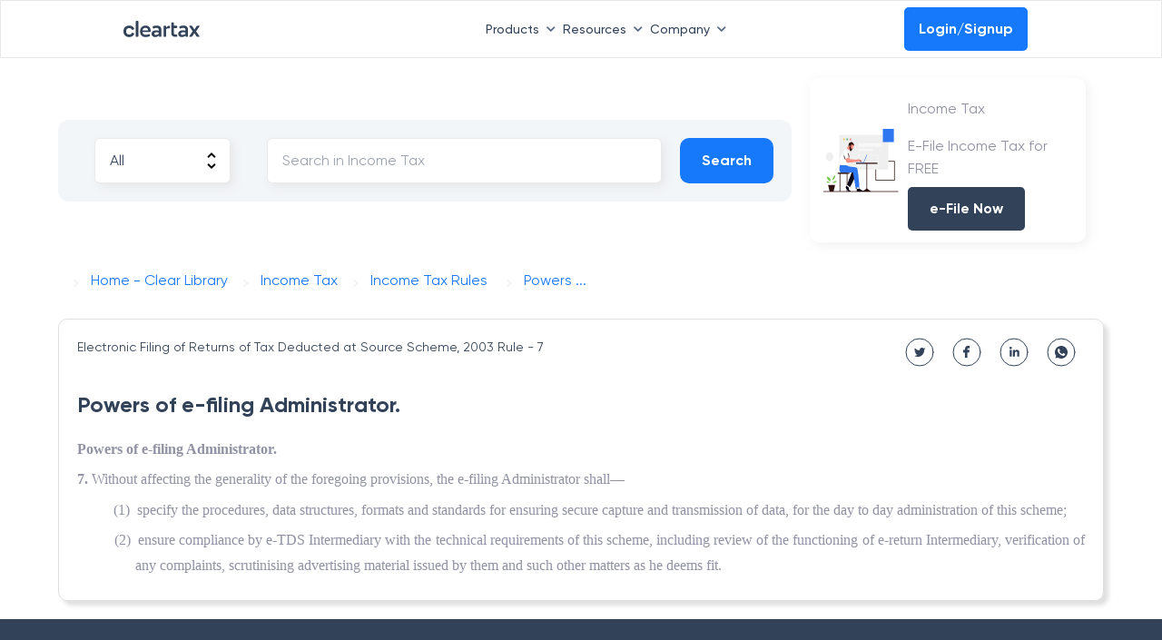

--- FILE ---
content_type: image/svg+xml
request_url: https://assets1.cleartax-cdn.com/cleartax/images/1614458073_linkedin.svg
body_size: 373
content:
<svg width="32" height="32" fill="none" xmlns="http://www.w3.org/2000/svg"><path d="M21.867 20.87h.003v-4.042c0-1.977-.424-3.5-2.728-3.5-1.107 0-1.85.61-2.154 1.188h-.032v-1.003h-2.184v7.357h2.274v-3.643c0-.96.181-1.887 1.365-1.887 1.167 0 1.184 1.095 1.184 1.948v3.582h2.272zM11.223 13.548h2.218v7.32h-2.218v-7.32zM12.331 10c-.735 0-1.331.593-1.331 1.325 0 .731.596 1.337 1.331 1.337s1.331-.606 1.331-1.337c0-.732-.597-1.325-1.331-1.325z" fill="#314259"/><circle cx="16" cy="16" r="15" stroke="#314259" stroke-linecap="round" stroke-linejoin="round"/></svg>